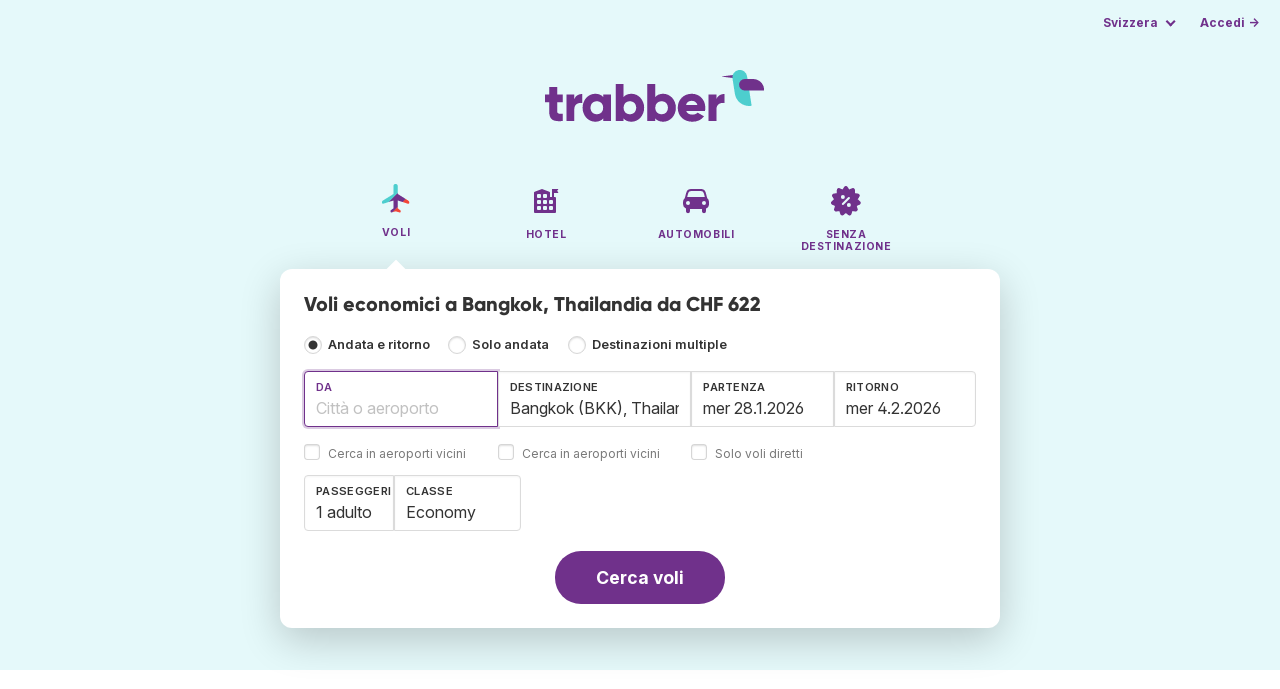

--- FILE ---
content_type: text/html;charset=utf-8
request_url: https://www.trabber.ch/it/voli-per-bangkok-bkk/
body_size: 12366
content:
<!DOCTYPE html>
<html lang="it" itemscope itemtype="https://schema.org/FAQPage">
<head>
<meta charset="utf-8">
<base href="https://www.trabber.ch/it/">
<meta name="viewport" content="width=device-width,initial-scale=1">
<meta name="mobile-web-app-capable" content="yes">
<meta name="apple-mobile-web-app-capable" content="yes">
<meta name="apple-mobile-web-app-status-bar-style" content="black-translucent">
<meta name="apple-mobile-web-app-title" content="Trabber">
<meta name="robots" content="max-image-preview:large"><link rel="apple-touch-icon" sizes="180x180" href="/apple-touch-icon.png">
<link rel="icon" type="image/png" sizes="32x32" href="/favicon-32x32.png">
<link rel="icon" type="image/png" sizes="16x16" href="/favicon-16x16.png">
<link rel="manifest" href="/site.webmanifest">
<link rel="mask-icon" href="/safari-pinned-tab.svg" color="#70318b">
<meta name="msapplication-TileColor" content="#70318b">
<meta name="msapplication-config" content="/browserconfig.xml">
<meta name="theme-color" content="#70318b">
<link rel="preload" as="font" href="https://www.trabber.ch/fonts/InterVariable.woff2" type="font/woff2" crossorigin="anonymous">
<link rel="preload" as="font" href="https://www.trabber.ch/fonts/Gilroy-ExtraBold.woff2" type="font/woff2" crossorigin="anonymous">
<meta property="og:image" content="https://www.trabber.ch/it/images/logos/social-share.png">
<meta property="og:image:width" content="1200">
<meta property="og:image:height" content="1200">
<script>
!function(){var e=!1;window.onerror=function(n,r,o,t,a){if(!e){var s={href:document.location.href,msg:n,url:r,line:o,col:t};null!=a&&(s.message=a.message,s.name=a.name,s.stack=a.stack);var i=new XMLHttpRequest;i.open("POST","/admin/javascript-report"),i.send(JSON.stringify(s)),e=!0}return!1}}();
</script>
<script>
function footerContact() {
    window.location.href="https://www.trabber.ch/it/contact" + "?url=" + encodeURIComponent(window.location.href);
}
var trbq = trbq || [];
trbq.push(['globalInit']);

window.dataLayer = window.dataLayer || [];
function gtag(){dataLayer.push(arguments);}
</script>
<script async src="https://accounts.google.com/gsi/client"></script><title>Voli economici a Bangkok, Thailandia da CHF 622 - Trabber</title>
<meta name="description" content="Trova voli economici a Bangkok e per qualsiasi destinazione utilizzando il motore di ricerca voli di Trabber">
<meta name="twitter:card" content="summary">
<meta name="twitter:site" content="@Trabber">
<meta name="twitter:title" content="Voli economici a Bangkok, Thailandia da CHF 622 - Trabber">
<meta name="twitter:description" content="Trova voli economici a Bangkok e per qualsiasi destinazione utilizzando il motore di ricerca voli di Trabber">
<meta name="twitter:image" content="https://www.trabber.ch/it/images/logos/tw-share.png">
<meta name="twitter:image:width" content="1024">
<meta name="twitter:image:height" content="512">
<script>
var resident_table = '<div class="field"><input class="is-checkradio is-small" type="checkbox" name="resident" id="resident" value="Y"  />' +
                     '<label class="checkbox is-size-7 has-text-grey" for="resident">Sconto per i residenti</label></div';


function goHomeMulti() {
    window.location.href="https://www.trabber.ch/it/destinazioni-multiple/";
}


function addPikadayTwoWay() {
    addPikadayCombo('from_date','to_date','.',1,1);
}

function addPikadayOneWay() {
    addPikaday('from_date','.',1,1);
}

trbq.push(function() {
    function customOnSelect(data, keyInputId) {
        onFlightSelect(data, keyInputId, false, "https://www.trabber.ch/it/");
        checkAnyDestOnSelect(data);
    }
    addLocationAutocomplete("from_city_text", "from_city_container", "from_city", "https://www.trabber.ch/it/ajax/location_autocomplete?ocf=true", {onSelect: customOnSelect});
    addLocationAutocomplete("to_city_text", "to_city_container", "to_city", "https://www.trabber.ch/it/ajax/location_autocomplete", {onSelect: customOnSelect, showAny: 1, anyLine1: "Qualsiasi destinazione", anyLine2: "Look for deals to any place"});
    addTravellersDropdownFlight('ages', 'passengers_text','n_adults','n_children','adulto','adulti','bambino','bambini',9);

    document.getElementById("js_support").value = 'Y';



    onewaycheckbox();


    getComparisonOptions("https://www.trabber.ch/it/");


    flightFormFocus();

});

</script>
<script type="application/ld+json">
{
"@context":"https://schema.org",
"@type":"WebSite",
"name":"Trabber",
"url": "https://www.trabber.ch/"
}
</script>
<script type="application/ld+json">
{
"@context":"https://schema.org",
"@type":"Organization",
"name":"Trabber",
"url":"https://www.trabber.ch/",

"logo":"https://www.trabber.ch/it/images/logo-trabber.svg"
}
</script>
<script>
function showWanning() {
    document.getElementById("wanningmsg").innerHTML = "<b>Il browser ha bloccato la finestra di confronto</b><br>Devi configurare le opzioni del tuo browser per consentire i pop-up.<br>";
    document.getElementById("wanning").style.display = "block";
}
</script>
<script>
gtag('js', new Date());
function rP(i,n){var t,r=i.split("?")[0],e=[],l=-1!==i.indexOf("?")?i.split("?")[1]:"";if(""!==l){var s=l.indexOf("#");-1!==s&&(l=l.substring(0,s));for(var f=(e=l.split("&")).length-1;f>=0;f-=1)t=e[f].split("=")[0],n.indexOf(t)>=0&&e.splice(f,1);e.length&&(r=r+"?"+e.join("&"))}return r}
var ga4ecb = function (en) {

};

var ga4cfg = {

    send_page_view: false
};
var ga4up = {};
gtag('set','page_location',rP(document.location.href,['id','ead','ttclickid']));

ga4up['app'] = 'false';

ga4up['device_cat'] = 'laptop-16';
gtag('set','user_properties',ga4up);

gtag('config', 'G-JLY3W8X03H', ga4cfg);
gtag('event', 'page_view', {
    'event_callback': function() {
        ga4ecb('page_view');
    }
});

gtag('config', 'AW-1062050928');
</script>


<link rel="stylesheet" href="https://www.trabber.ch/css/style.min.css?7a00516ce281656093e26d6a4fad4ecd.cache.css">
<meta name="keywords" content="motore di ricerca di voli economici voli low cost biglietto agenzia viaggi comparatore viaggiare IATA low-cost">
<meta property="twitter:account_id" content="4503599629823226">
<meta name="facebook-domain-verification" content="p50hmsofx3vvw9043nuzbgcg58vzt5">
<link rel="canonical" href="https://www.trabber.ch/it/voli-per-bangkok-bkk/">
<link rel="alternate" hreflang="ca" href="https://www.trabber.cat/vols-a-bangkok-bkk/">
<link rel="alternate" hreflang="ca-es" href="https://www.trabber.cat/vols-a-bangkok-bkk/">
<link rel="alternate" hreflang="de" href="https://www.trabber.de/flug-nach-bangkok-bkk/">
<link rel="alternate" hreflang="de-at" href="https://www.trabber.at/flug-nach-bangkok-bkk/">
<link rel="alternate" hreflang="de-ch" href="https://www.trabber.ch/flug-nach-bangkok-bkk/">
<link rel="alternate" hreflang="de-de" href="https://www.trabber.de/flug-nach-bangkok-bkk/">
<link rel="alternate" hreflang="en" href="https://www.trabber.us/flights-to-bangkok-bkk/">
<link rel="alternate" hreflang="en-au" href="https://www.trabber.com.au/flights-to-bangkok-bkk/">
<link rel="alternate" hreflang="en-ca" href="https://www.trabber.ca/flights-to-bangkok-bkk/">
<link rel="alternate" hreflang="en-de" href="https://www.trabber.de/en/flights-to-bangkok-bkk/">
<link rel="alternate" hreflang="en-es" href="https://www.trabber.es/en/flights-to-bangkok-bkk/">
<link rel="alternate" hreflang="en-gb" href="https://www.trabber.co.uk/flights-to-bangkok-bkk/">
<link rel="alternate" hreflang="en-ie" href="https://www.trabber.ie/flights-to-bangkok-bkk/">
<link rel="alternate" hreflang="en-in" href="https://www.trabber.in/flights-to-bangkok-bkk/">
<link rel="alternate" hreflang="en-nz" href="https://www.trabber.co.nz/flights-to-bangkok-bkk/">
<link rel="alternate" hreflang="en-us" href="https://www.trabber.us/flights-to-bangkok-bkk/">
<link rel="alternate" hreflang="en-za" href="https://www.trabber.co.za/flights-to-bangkok-bkk/">
<link rel="alternate" hreflang="es" href="https://www.trabber.es/vuelos-a-bangkok-bkk/">
<link rel="alternate" hreflang="es-ar" href="https://www.trabber.com.ar/vuelos-a-bangkok-bkk/">
<link rel="alternate" hreflang="es-cl" href="https://www.trabber.cl/vuelos-a-bangkok-bkk/">
<link rel="alternate" hreflang="es-co" href="https://www.trabber.co/vuelos-a-bangkok-bkk/">
<link rel="alternate" hreflang="es-cr" href="https://www.trabber.co.cr/vuelos-a-bangkok-bkk/">
<link rel="alternate" hreflang="es-ec" href="https://www.trabber.ec/vuelos-a-bangkok-bkk/">
<link rel="alternate" hreflang="es-es" href="https://www.trabber.es/vuelos-a-bangkok-bkk/">
<link rel="alternate" hreflang="es-gt" href="https://www.trabber.gt/vuelos-a-bangkok-bkk/">
<link rel="alternate" hreflang="es-mx" href="https://www.trabber.mx/vuelos-a-bangkok-bkk/">
<link rel="alternate" hreflang="es-pa" href="https://www.trabber.com.pa/vuelos-a-bangkok-bkk/">
<link rel="alternate" hreflang="es-pe" href="https://www.trabber.pe/vuelos-a-bangkok-bkk/">
<link rel="alternate" hreflang="es-us" href="https://www.trabber.us/es/vuelos-a-bangkok-bkk/">
<link rel="alternate" hreflang="es-ve" href="https://www.trabber.com.ve/vuelos-a-bangkok-bkk/">
<link rel="alternate" hreflang="fr" href="https://www.trabber.fr/vol-pour-bangkok-bkk/">
<link rel="alternate" hreflang="fr-ca" href="https://www.trabber.ca/fr/vol-pour-bangkok-bkk/">
<link rel="alternate" hreflang="fr-ch" href="https://www.trabber.ch/fr/vol-pour-bangkok-bkk/">
<link rel="alternate" hreflang="fr-fr" href="https://www.trabber.fr/vol-pour-bangkok-bkk/">
<link rel="alternate" hreflang="it" href="https://www.trabber.it/voli-per-bangkok-bkk/">
<link rel="alternate" hreflang="it-ch" href="https://www.trabber.ch/it/voli-per-bangkok-bkk/">
<link rel="alternate" hreflang="it-it" href="https://www.trabber.it/voli-per-bangkok-bkk/">
<link rel="alternate" hreflang="pt" href="https://www.trabber.com.br/passagem-para-banguecoque-bkk/">
<link rel="alternate" hreflang="pt-br" href="https://www.trabber.com.br/passagem-para-banguecoque-bkk/">
<link rel="alternate" hreflang="pt-pt" href="https://www.trabber.pt/passagem-para-banguecoque-bkk/">

<link rel="prefetch" href="https://www.trabber.ch/images/icons/dot-loader.svg">
<script async src="https://www.trabber.ch/javascript/z/new-it.js?475208312a94ace532de43eb5af4b76c.cache.js"></script>
<script async src="https://www.googletagmanager.com/gtag/js?id=AW-1062050928"></script>
</head>
<body class="home">

<!-- bran -->

<div class="background-image-container background-plane"></div>

<section class="masthead">

    <div class="bar">
        <div class="bar-left">
        </div>
        <div class="bar-right">
            <script>
    
    // if (('serviceWorker' in navigator) && ('PushManager' in window)) {
    if (('serviceWorker' in navigator)) {
        window.addEventListener('load', function() {
            navigator.serviceWorker.register('https://www.trabber.ch/it/service-worker.js');
        });
    }

    if (('serviceWorker' in navigator) && ('PushManager' in window) && ('ready' in window.navigator.serviceWorker)) {
        window.navigator.serviceWorker.ready
            .then(function(reg) {
                if (!('pushManager' in reg)) {
                    return;
                }
                reg.pushManager.getSubscription()
                    .then(function(subscription) {
                        trbq.push(['getSubscriptions','https://www.trabber.ch/it/',JSON.stringify(subscription)]);
                    });
            });
    }
</script>

<div id="alerts" class="bar-item" style="display:none;">
    <div class="dropdown">
        <div>
            <button class="button is-small is-text" aria-haspopup="false" onclick="location.href='https://www.trabber.ch/it/alerts/'">
                <span>Alerts (<span id="alertsNum"></span>)</span>
            </button>
        </div>
    </div>
</div>

<div class="bar-item">
    <div class="dropdown dropdown-autoclose">
        <div class="dropdown-trigger">
            <button class="button is-small is-text" aria-haspopup="true" aria-controls="country-menu">
                <span>Svizzera</span>
            </button>
        </div>
        <div class="dropdown-menu is-multi-column" role="menu" id="country-menu">
            <div class="dropdown-content">
                <div class="language is-fullwidth">
                        <span>Trabber Svizzera disponibile in:

                <a href="https://www.trabber.ch/flug-nach-bangkok-bkk/">Deutsch</a> <a href="https://www.trabber.ch/fr/vol-pour-bangkok-bkk/">français</a> </span>
                </div>

                <a class="dropdown-item" href="https://www.trabber.com.ar/vuelos-a-bangkok-bkk/"><span class="flags flag-ar"> </span> Argentina</a><a class="dropdown-item" href="https://www.trabber.com.au/flights-to-bangkok-bkk/"><span class="flags flag-au"> </span> Australia</a><a class="dropdown-item" href="https://www.trabber.com.br/passagem-para-banguecoque-bkk/"><span class="flags flag-br"> </span> Brasil</a><a class="dropdown-item" href="https://www.trabber.ca/flights-to-bangkok-bkk/"><span class="flags flag-ca"> </span> Canada (en)</a><a class="dropdown-item" href="https://www.trabber.ca/fr/vol-pour-bangkok-bkk/"><span class="flags flag-ca"> </span> Canada (fr)</a><a class="dropdown-item" href="https://www.trabber.cl/vuelos-a-bangkok-bkk/"><span class="flags flag-cl"> </span> Chile</a><a class="dropdown-item" href="https://www.trabber.co/vuelos-a-bangkok-bkk/"><span class="flags flag-co"> </span> Colombia</a><a class="dropdown-item" href="https://www.trabber.co.cr/vuelos-a-bangkok-bkk/"><span class="flags flag-cr"> </span> Costa Rica</a><a class="dropdown-item" href="https://www.trabber.de/flug-nach-bangkok-bkk/"><span class="flags flag-de"> </span> Deutschland (de)</a><a class="dropdown-item" href="https://www.trabber.de/en/flights-to-bangkok-bkk/"><span class="flags flag-de"> </span> Germany (en)</a><a class="dropdown-item" href="https://www.trabber.ec/vuelos-a-bangkok-bkk/"><span class="flags flag-ec"> </span> Ecuador</a><a class="dropdown-item" href="https://www.trabber.es/vuelos-a-bangkok-bkk/"><span class="flags flag-es"> </span> España (es)</a><a class="dropdown-item" href="https://www.trabber.cat/vols-a-bangkok-bkk/"><span class="flags flag-es"> </span> Espanya (ca)</a><a class="dropdown-item" href="https://www.trabber.es/en/flights-to-bangkok-bkk/"><span class="flags flag-es"> </span> Spain (en)</a><a class="dropdown-item" href="https://www.trabber.fr/vol-pour-bangkok-bkk/"><span class="flags flag-fr"> </span> France</a><a class="dropdown-item" href="https://www.trabber.gt/vuelos-a-bangkok-bkk/"><span class="flags flag-gt"> </span> Guatemala</a><a class="dropdown-item" href="https://www.trabber.in/flights-to-bangkok-bkk/"><span class="flags flag-in"> </span> India</a><a class="dropdown-item" href="https://www.trabber.ie/flights-to-bangkok-bkk/"><span class="flags flag-ie"> </span> Ireland</a><a class="dropdown-item" href="https://www.trabber.it/voli-per-bangkok-bkk/"><span class="flags flag-it"> </span> Italia</a><a class="dropdown-item" href="https://www.trabber.mx/vuelos-a-bangkok-bkk/"><span class="flags flag-mx"> </span> México</a><a class="dropdown-item" href="https://www.trabber.co.nz/flights-to-bangkok-bkk/"><span class="flags flag-nz"> </span> New Zealand</a><a class="dropdown-item" href="https://www.trabber.at/flug-nach-bangkok-bkk/"><span class="flags flag-at"> </span> Österreich</a><a class="dropdown-item" href="https://www.trabber.com.pa/vuelos-a-bangkok-bkk/"><span class="flags flag-pa"> </span> Panamá</a><a class="dropdown-item" href="https://www.trabber.pe/vuelos-a-bangkok-bkk/"><span class="flags flag-pe"> </span> Perú</a><a class="dropdown-item" href="https://www.trabber.pt/passagem-para-banguecoque-bkk/"><span class="flags flag-pt"> </span> Portugal</a><a class="dropdown-item" href="https://www.trabber.ch/flug-nach-bangkok-bkk/"><span class="flags flag-ch"> </span> Schweiz (de)</a><a class="dropdown-item" href="https://www.trabber.ch/fr/vol-pour-bangkok-bkk/"><span class="flags flag-ch"> </span> Suisse (fr)</a><a class="dropdown-item" href="https://www.trabber.ch/it/voli-per-bangkok-bkk/"><span class="flags flag-ch"> </span> Svizzera (it)</a><a class="dropdown-item" href="https://www.trabber.co.za/flights-to-bangkok-bkk/"><span class="flags flag-za"> </span> South Africa</a><a class="dropdown-item" href="https://www.trabber.co.uk/flights-to-bangkok-bkk/"><span class="flags flag-uk"> </span> United Kingdom</a><a class="dropdown-item" href="https://www.trabber.us/flights-to-bangkok-bkk/"><span class="flags flag-us"> </span> United States (en)</a><a class="dropdown-item" href="https://www.trabber.us/es/vuelos-a-bangkok-bkk/"><span class="flags flag-us"> </span> Estados Unidos (es)</a><a class="dropdown-item" href="https://www.trabber.com.ve/vuelos-a-bangkok-bkk/"><span class="flags flag-ve"> </span> Venezuela</a></div>
        </div>
    </div>
</div>

<div class="bar-item">
    <a class="button is-small is-text has-text-primary login-link" href="https://www.trabber.ch/it/login">Accedi &rarr;</a> <div id="g_id_onload"
data-use_fedcm_for_prompt="true"
data-client_id="305488027803-cpmlh62ipriuh4n5qjfld6hoacci16j3.apps.googleusercontent.com"
data-login_uri="https://www.trabber.ch/it/account/gsi-return"
data-auto_select="true"
data-prompt_parent_id="g_id_onload"
style="position: fixed; top: 35px; right: 10px; z-index: 1001;">
</div>
</div>

</div>
    </div>

    <div class="container is-fluid">
        <div class="columns is-centered">
            <div class="column is-full">

                <div class="has-text-centered">
<div class="logo">
                        <a href="https://www.trabber.ch/it/"><img src="https://www.trabber.ch/it/images/logo-trabber.svg" width="220" height="52" alt="Trabber Svizzera"></a>
                    </div>
<div class="tabs is-main-nav is-centered">
                        <ul id="main-nav"><li class="is-active"><a  href="https://www.trabber.ch/it/"><img class="marginb-on" width="32" height="32" src="https://www.trabber.ch/it/images/icons/flights.svg" alt="Voli"> <strong class="no-text">Voli</strong></a></li> <li><a  href="https://www.trabber.ch/it/hotel/"><img class="marginb-on" width="32" height="32" src="https://www.trabber.ch/it/images/icons/hotels-off.svg" alt="Hotel"> <strong class="no-text">Hotel</strong></a></li> <li><a  href="https://www.trabber.ch/it/autonoleggi/"><img class="marginb-on" width="32" height="32" src="https://www.trabber.ch/it/images/icons/cars-off.svg" alt="Automobili"> <strong class="no-text">Automobili</strong></a></li> <li><a  href="https://www.trabber.ch/it/offerte/"><img class="marginb-on" width="32" height="32" src="https://www.trabber.ch/it/images/icons/offers-off.svg" alt="Senza destinazione"> <strong class="no-text">Senza destinazione</strong></a></li> </ul></div>
                </div>

                <div class="box is-paddingless has-large-border-radius">


                    <h1 class="px-5 pt-5 title is-size-5">
    Voli economici a Bangkok, Thailandia da CHF 622</h1>

<form id="search-form" class="px-5 pt-4 pb-5 form-flights" action="https://www.trabber.ch/it/search-start" method="post" onsubmit="return typeof validateForm !== 'function' || validateForm(1);" onclick="trbq.push(['searchformclick']);" onmouseup="trbq.push(['searchformclick']);">
    <fieldset>

        <input id="searchId" name="searchId" type="hidden" value="">
        <input id="js_support" name="js_support" type="hidden" value="N">

        <div class="field trip-type mb-4">
            <div class="control has-text-weight-semibold">

                <input class="is-checkradio is-small" value="0" id="flight_type_two_ways" name="is_one_way" type="radio" onclick="trbq.push(['onewaycheckbox']);" checked> <label for="flight_type_two_ways">Andata e ritorno</label>

                <input class="is-checkradio is-small" value="1" id="flight_type_one_ways" name="is_one_way" type="radio" onclick="trbq.push(['onewaycheckbox']);" > <label for="flight_type_one_ways">Solo andata</label>

                <input class="is-checkradio is-small" value="2" id="flight_type_multi" name="is_one_way" type="radio" onclick="goHomeMulti()"> <label for="flight_type_multi">Destinazioni multiple</label>
                </div>
        </div>

<div class="fancy-fields is-grouped">
                    <div class="field">
                        <label id="from_city_label" class="label" for="from_city_text">Da</label>
                        <div class="control mb-3">
                            <input class="input" id="from_city_text" name="from_city_text" type="text" value="" title="" autocomplete="off" placeholder="Città o aeroporto">
                            <div id="from_city_container"></div>
                        </div>
                        <span class="">
                            <input class="is-checkradio is-small" type="checkbox" name="nearby_airport_orig" id="nearby_airport_orig" tabindex="-1" value="Y" >
                            <label class="checkbox is-size-7 has-text-grey" for="nearby_airport_orig">Cerca in aeroporti vicini</label>
                        </span>
                        <input id="from_city" name="from_city" type="hidden" value="">
                        <input id="from_city_country" name="from_city_country" type="hidden" value="">
                        <input id="from_city_resident" name="from_city_resident" type="hidden" value="0">
                    </div>
                    <div class="field">
                        <label id="to_city_label" class="label" for="to_city_text">Destinazione</label>
                        <div class="control mb-3">
                            <input class="input" id="to_city_text" name="to_city_text" type="text" value="Bangkok (BKK), Thailandia - tutti gli aeroporti" title="Bangkok (BKK), Thailandia - tutti gli aeroporti" autocomplete="off" placeholder="Città o aeroporto">
                            <div id="to_city_container"></div>
                        </div>
                        <span class="">
                            <input class="is-checkradio is-small" type="checkbox" name="nearby_airport_dest" id="nearby_airport_dest" tabindex="-1" value="Y" >
                            <label for="nearby_airport_dest" class="checkbox is-size-7 has-text-grey">Cerca in aeroporti vicini</label>
                        </span>
                        <input id="to_city" name="to_city" type="hidden" value="BKK">
                        <input id="to_city_country" name="to_city_country" type="hidden" value="th">
                        <input id="to_city_resident" name="to_city_resident" type="hidden" value="0">

                        </div>

<div>
                        <div class="fancy-fields is-grouped">
                            <div class="field mb-0 has-width-short">
                                <label class="label" for="from_date" id="from_date_label">Partenza</label>
                                <div class="control mb-3">
                                    <input class="input squareleft" type="text" autocomplete="off" name="from_date" id="from_date" maxlength="14" size="14" value="28.01.2026">
                                </div>
                            </div>
                            <div class="field has-width-short">
                                <label class="label" for="to_date" id="to_date_label">Ritorno</label>
                                <div class="control mb-3">
                                    <input class="input" type="text" autocomplete="off" name="to_date" id="to_date" maxlength="14" size="14" value="04.02.2026">
                                </div>
                                </div>
                        </div>
                        <div class="field ml-0 mb-2">
                            <div class="control">
                                <input class="is-checkradio is-small" type="checkbox" name="direct_flight" id="direct_flight" value="Y" >
                                <label class="checkbox is-size-7 has-text-grey" for="direct_flight">Solo voli diretti</label>
                            </div>
                        </div>
                    </div>
                </div>

<div class="fancy-fields is-grouped-multiline">
                    <div class="fancy-fields is-grouped">

                        <div class="field">
                            <div class="dropdown passengers dropdown-autoclose">
                                <label class="dropdown-trigger label" for="passengers_text">Passeggeri</label>
                                <div class="dropdown-trigger control">
                                    <button type="button" class="input without-shadow without-arrow" id="passengers_text" name="passengers_text"></button>
                                </div>
                                <div class="dropdown-menu dropdown-travellers" role="menu">
                                    <div class="dropdown-content px-4 py-4">
                                        <a class="delete dropdown-trigger" style="position:absolute; right:9px;" title="chiudi"></a>
                                        <p>
                                        <span class="amount"><button type="button" id="n_adults_less">⊖</button>
<input id="n_adults" name="n_adults" type="text" tabindex="-1" value="1" readonly>
                                            <button type="button" id="n_adults_more">⊕</button></span>
                                            <label for="n_adults"><strong><span id="n_adults_lbl">adulti</span></strong></label>
                                        </p>
                                        <p>
                                        <span class="amount"><button type="button" id="n_children_less">⊖</button>
                                            <input id="n_children" name="n_children" type="text" tabindex="-1" value="0" readonly>
                                            <button type="button" id="n_children_more">⊕</button></span>
                                            <label for="n_children"><strong><span id="n_children_lbl">bambini</span> <small>(0-17)</small></strong></label>
                                        </p>
                                        <p>
                                        <div class="children" id="ages" style="display:none;">
    <div class="is-vcentered" id="ages_1" style="display:none;">
        <div class="is-7" style="flex:auto;align-self:center;">
            <strong>Età bambino/a&nbsp;1</strong>
        </div>
        <div class="mb-1">
            <div class="select is-small">
                <select name="ages_1">
                    <option value="0">0</option>
                        <option value="1">1</option>
                        <option value="2">2</option>
                        <option value="3">3</option>
                        <option value="4">4</option>
                        <option value="5">5</option>
                        <option value="6">6</option>
                        <option value="7">7</option>
                        <option value="8">8</option>
                        <option value="9">9</option>
                        <option value="10">10</option>
                        <option value="11">11</option>
                        <option value="12">12</option>
                        <option value="13">13</option>
                        <option value="14">14</option>
                        <option value="15">15</option>
                        <option value="16">16</option>
                        <option value="17">17</option>
                        </select>
            </div>
        </div>
    </div>
    <div class="is-vcentered" id="ages_2" style="display:none;">
        <div class="is-7" style="flex:auto;align-self:center;">
            <strong>Età bambino/a&nbsp;2</strong>
        </div>
        <div class="mb-1">
            <div class="select is-small">
                <select name="ages_2">
                    <option value="0">0</option>
                        <option value="1">1</option>
                        <option value="2">2</option>
                        <option value="3">3</option>
                        <option value="4">4</option>
                        <option value="5">5</option>
                        <option value="6">6</option>
                        <option value="7">7</option>
                        <option value="8">8</option>
                        <option value="9">9</option>
                        <option value="10">10</option>
                        <option value="11">11</option>
                        <option value="12">12</option>
                        <option value="13">13</option>
                        <option value="14">14</option>
                        <option value="15">15</option>
                        <option value="16">16</option>
                        <option value="17">17</option>
                        </select>
            </div>
        </div>
    </div>
    <div class="is-vcentered" id="ages_3" style="display:none;">
        <div class="is-7" style="flex:auto;align-self:center;">
            <strong>Età bambino/a&nbsp;3</strong>
        </div>
        <div class="mb-1">
            <div class="select is-small">
                <select name="ages_3">
                    <option value="0">0</option>
                        <option value="1">1</option>
                        <option value="2">2</option>
                        <option value="3">3</option>
                        <option value="4">4</option>
                        <option value="5">5</option>
                        <option value="6">6</option>
                        <option value="7">7</option>
                        <option value="8">8</option>
                        <option value="9">9</option>
                        <option value="10">10</option>
                        <option value="11">11</option>
                        <option value="12">12</option>
                        <option value="13">13</option>
                        <option value="14">14</option>
                        <option value="15">15</option>
                        <option value="16">16</option>
                        <option value="17">17</option>
                        </select>
            </div>
        </div>
    </div>
    <div class="is-vcentered" id="ages_4" style="display:none;">
        <div class="is-7" style="flex:auto;align-self:center;">
            <strong>Età bambino/a&nbsp;4</strong>
        </div>
        <div class="mb-1">
            <div class="select is-small">
                <select name="ages_4">
                    <option value="0">0</option>
                        <option value="1">1</option>
                        <option value="2">2</option>
                        <option value="3">3</option>
                        <option value="4">4</option>
                        <option value="5">5</option>
                        <option value="6">6</option>
                        <option value="7">7</option>
                        <option value="8">8</option>
                        <option value="9">9</option>
                        <option value="10">10</option>
                        <option value="11">11</option>
                        <option value="12">12</option>
                        <option value="13">13</option>
                        <option value="14">14</option>
                        <option value="15">15</option>
                        <option value="16">16</option>
                        <option value="17">17</option>
                        </select>
            </div>
        </div>
    </div>
    <div class="is-vcentered" id="ages_5" style="display:none;">
        <div class="is-7" style="flex:auto;align-self:center;">
            <strong>Età bambino/a&nbsp;5</strong>
        </div>
        <div class="mb-1">
            <div class="select is-small">
                <select name="ages_5">
                    <option value="0">0</option>
                        <option value="1">1</option>
                        <option value="2">2</option>
                        <option value="3">3</option>
                        <option value="4">4</option>
                        <option value="5">5</option>
                        <option value="6">6</option>
                        <option value="7">7</option>
                        <option value="8">8</option>
                        <option value="9">9</option>
                        <option value="10">10</option>
                        <option value="11">11</option>
                        <option value="12">12</option>
                        <option value="13">13</option>
                        <option value="14">14</option>
                        <option value="15">15</option>
                        <option value="16">16</option>
                        <option value="17">17</option>
                        </select>
            </div>
        </div>
    </div>
    <div class="is-vcentered" id="ages_6" style="display:none;">
        <div class="is-7" style="flex:auto;align-self:center;">
            <strong>Età bambino/a&nbsp;6</strong>
        </div>
        <div class="mb-1">
            <div class="select is-small">
                <select name="ages_6">
                    <option value="0">0</option>
                        <option value="1">1</option>
                        <option value="2">2</option>
                        <option value="3">3</option>
                        <option value="4">4</option>
                        <option value="5">5</option>
                        <option value="6">6</option>
                        <option value="7">7</option>
                        <option value="8">8</option>
                        <option value="9">9</option>
                        <option value="10">10</option>
                        <option value="11">11</option>
                        <option value="12">12</option>
                        <option value="13">13</option>
                        <option value="14">14</option>
                        <option value="15">15</option>
                        <option value="16">16</option>
                        <option value="17">17</option>
                        </select>
            </div>
        </div>
    </div>
    <div class="is-vcentered" id="ages_7" style="display:none;">
        <div class="is-7" style="flex:auto;align-self:center;">
            <strong>Età bambino/a&nbsp;7</strong>
        </div>
        <div class="mb-1">
            <div class="select is-small">
                <select name="ages_7">
                    <option value="0">0</option>
                        <option value="1">1</option>
                        <option value="2">2</option>
                        <option value="3">3</option>
                        <option value="4">4</option>
                        <option value="5">5</option>
                        <option value="6">6</option>
                        <option value="7">7</option>
                        <option value="8">8</option>
                        <option value="9">9</option>
                        <option value="10">10</option>
                        <option value="11">11</option>
                        <option value="12">12</option>
                        <option value="13">13</option>
                        <option value="14">14</option>
                        <option value="15">15</option>
                        <option value="16">16</option>
                        <option value="17">17</option>
                        </select>
            </div>
        </div>
    </div>
    <div class="is-vcentered" id="ages_8" style="display:none;">
        <div class="is-7" style="flex:auto;align-self:center;">
            <strong>Età bambino/a&nbsp;8</strong>
        </div>
        <div class="mb-1">
            <div class="select is-small">
                <select name="ages_8">
                    <option value="0">0</option>
                        <option value="1">1</option>
                        <option value="2">2</option>
                        <option value="3">3</option>
                        <option value="4">4</option>
                        <option value="5">5</option>
                        <option value="6">6</option>
                        <option value="7">7</option>
                        <option value="8">8</option>
                        <option value="9">9</option>
                        <option value="10">10</option>
                        <option value="11">11</option>
                        <option value="12">12</option>
                        <option value="13">13</option>
                        <option value="14">14</option>
                        <option value="15">15</option>
                        <option value="16">16</option>
                        <option value="17">17</option>
                        </select>
            </div>
        </div>
    </div>
    <div class="is-vcentered" id="ages_9" style="display:none;">
        <div class="is-7" style="flex:auto;align-self:center;">
            <strong>Età bambino/a&nbsp;9</strong>
        </div>
        <div class="mb-1">
            <div class="select is-small">
                <select name="ages_9">
                    <option value="0">0</option>
                        <option value="1">1</option>
                        <option value="2">2</option>
                        <option value="3">3</option>
                        <option value="4">4</option>
                        <option value="5">5</option>
                        <option value="6">6</option>
                        <option value="7">7</option>
                        <option value="8">8</option>
                        <option value="9">9</option>
                        <option value="10">10</option>
                        <option value="11">11</option>
                        <option value="12">12</option>
                        <option value="13">13</option>
                        <option value="14">14</option>
                        <option value="15">15</option>
                        <option value="16">16</option>
                        <option value="17">17</option>
                        </select>
            </div>
        </div>
    </div>
    </div>
</div>
                                </div>
                            </div>
                        </div>
                        <div class="field">
                            <label class="label" for="flight_class">Classe</label>
                            <div class="control">
                                <select class="input force-border squareleft" id="flight_class" name="flight_class" onchange="trbq.push(['getComparisonOptions','https://www.trabber.ch/it/'])"><option value="E" selected="selected">Economy</option><option value="P">Economy plus</option><option value="B">Business</option><option value="F">Prima classe</option></select>
                                </div>
                        </div>
                    </div>

                    <div id="resident_block" class="mb-2"> </div>

                </div>
<div class="has-text-centered">
                <button id="submit_button" class="button is-primary is-large is-rounded has-text-weight-bold" type="submit" name="B1">Cerca voli</button>
            </div>

<div id="compareTR" style="display:none;" class="mt-2">
            <span class="is-size-7"><strong>Confronta con</strong> <span class="has-text-grey">(in una nuova finestra)</span></span>
            <div class="field" id="compares">
            </div>
        </div>
        </fieldset>
</form><div id="wanning" style="display:none">
    <div style="position:absolute; left:0; top:0; width:100%; height:100%; z-index:1000; background-color: grey; opacity: 0.5; text-align:left;"></div>
    <div style="position:absolute; top:10px; left:10px; z-index:1100;width:400px;background-color:#ffffe1; margin-top: 10px; margin-left:10px; padding:15px; text-align: left;border: 1px solid black; color:black;">
        <span id="wanningmsg"></span>
        <input type="button" id="continue" name="continue" value="Continua la ricerca" onclick="trbq.push(['continueSearch', '%d.%m.%Y'])" style="margin-top:10px;">
    </div>
</div>

</div>


            </div>
        </div>

    </div>
</section>



<section class="section">
        <div class="container is-narrow">

            <nav class="breadcrumb has-arrow-separator" aria-label="breadcrumbs" itemscope itemtype="https://schema.org/BreadcrumbList"><ul><li itemprop="itemListElement" itemscope itemtype="https://schema.org/ListItem"><a href="https://www.trabber.ch/it/" itemprop="item"><span itemprop="name">Voli</span></a><meta itemprop="position" content="1"></li><li itemprop="itemListElement" itemscope itemtype="https://schema.org/ListItem"><a href="https://www.trabber.ch/it/voli-per-thailandia-th/" itemprop="item"><span itemprop="name">Voli per Thailandia</span></a><meta itemprop="position" content="2"></li><li class="is-active" itemprop="itemListElement" itemscope itemtype="https://schema.org/ListItem"><a href="https://www.trabber.ch/it/voli-per-bangkok-bkk/" itemprop="item" aria-current="page"><span itemprop="name">Voli per Bangkok</span></a><meta itemprop="position" content="3"></li></ul></nav><div class="columns mb-3">

                <div class="column is-9 mb-6">

                    <h2 class="is-size-2 mb-2">Confronta i voli a Bangkok e prenota dove preferisci</h2>
                    <p class="is-size-5 mb-6">Trova voli per Bangkok con Trabber.  Cerchiamo sui migliori siti web di viaggi per trovare i voli più economici Bangkok o per qualsiasi altra destinazione.</p>
                    <h2 class="is-size-4 mb-4 mt-6">Information about flights to Bangkok</h2>
<div class="is-flex is-flex-direction-row is-flex-wrap-wrap is-size-5 is-align-content-stretch" style="white-space:nowrap;">
<div class="is-flex is-flex-direction-column mr-3 is-size-6 is-flex-grow-1 info-widget">
<span class="has-text-weight-bold">Prezzo minimo attuale</span>
<span>CHF 622</span>
</div>
<div class="is-flex is-flex-direction-column mr-3 is-size-6 is-flex-grow-1 info-widget">
<span class="has-text-weight-bold">Prezzo medio</span>
<span>CHF 741</span>
</div>
<div class="is-flex is-flex-direction-column mr-3 is-size-6 is-flex-grow-1 info-widget">
<span class="has-text-weight-bold">Popular airline</span>
<span><a href="https://www.trabber.ch/it/compagnie-aeree/thai-airasia-fd/">Thai AirAsia</a></span>
</div>
<div class="is-flex is-flex-direction-column mr-3 is-size-6 is-flex-grow-1 info-widget">
<span class="has-text-weight-bold">Cheap month</span>
<span>settembre</span>
</div>
<div class="is-flex is-flex-direction-column mr-3 is-size-6 is-flex-grow-1 info-widget">
<span class="has-text-weight-bold">High season</span>
<span>dicembre</span>
</div>
<div class="is-flex is-flex-direction-column mr-3 is-size-6 is-flex-grow-1 info-widget">
<span class="has-text-weight-bold">Best getaway</span>
<span><strong>partenza</strong>: mercoledì, <strong>si ripete</strong>: giovedì</span>
</div>
<div class="is-flex is-flex-direction-column mr-3 is-size-6 is-flex-grow-1 info-widget">
<span class="has-text-weight-bold">Best time to buy</span>
<span>90&nbsp;days in advance</span>
</div>
</div>
<script type="application/ld+json">
{
"@context":"https://schema.org/",
"@type":"Product",
"name":"Voli economici a Bangkok, Thailandia da CHF 622 - Trabber",
"offers":{
  "@type":"AggregateOffer",
  "lowPrice":"622",
  "priceCurrency":"CHF"
}
}
</script>
<h2 class="is-size-4 mb-4 mt-6">Ultime offerte a Bangkok</h2>

                    <div class="table-scroll-container">
                        <table class="standard-table table mb-3">
                            <thead>
                            <tr>
                                <th>Da - Destinazione</th>
                                <th>Compagnie aeree</th>
                                <th>Data</th>
                                <th>Prezzo</th>
                            </tr>
                            </thead>
                            <tbody>
                            <tr onclick="window.open('https://web.trabber.ch/it/link-offerow?id=0-ZRHBKKZRHBKK20260122&amp;company=Condor&amp;pax=100','_blank');" style="cursor:pointer;">
                                <td>Zurigo (ZRH)<br>Bangkok (BKK)</td>
                                <td>Condor</td>
                                <td>22 gennaio</td>
                                <td>
                                    <a class="offer-link is-size-3" onclick="return false;" href="https://web.trabber.ch/it/link-offerow?id=0-ZRHBKKZRHBKK20260122&amp;company=Condor&amp;pax=100" target="_blank" rel="noopener nofollow">CHF 641</a><br>
                                    <p class="offer-age is-size-7">11 ore fa</p>
                                </td>
                            </tr>
                            <tr onclick="window.open('https://web.trabber.ch/it/link-offerow?id=0-BSLBKKBSLBKK20260331&amp;company=Condor&amp;pax=100','_blank');" style="cursor:pointer;">
                                <td>Basilea (BSL)<br>Bangkok (BKK)</td>
                                <td>Condor</td>
                                <td>31 marzo</td>
                                <td>
                                    <a class="offer-link is-size-3" onclick="return false;" href="https://web.trabber.ch/it/link-offerow?id=0-BSLBKKBSLBKK20260331&amp;company=Condor&amp;pax=100" target="_blank" rel="noopener nofollow">CHF 659</a><br>
                                    <p class="offer-age is-size-7">2 ore fa</p>
                                </td>
                            </tr>
                            <tr onclick="window.open('https://web.trabber.ch/it/link-offerow?id=0-GVABKKGVABKK20260302&amp;company=Condor&amp;pax=100','_blank');" style="cursor:pointer;">
                                <td>Ginevra (GVA)<br>Bangkok (BKK)</td>
                                <td>Condor</td>
                                <td>2 marzo</td>
                                <td>
                                    <a class="offer-link is-size-3" onclick="return false;" href="https://web.trabber.ch/it/link-offerow?id=0-GVABKKGVABKK20260302&amp;company=Condor&amp;pax=100" target="_blank" rel="noopener nofollow">CHF 706</a><br>
                                    <p class="offer-age is-size-7">18 ore fa</p>
                                </td>
                            </tr>
                            <tr onclick="window.open('https://web.trabber.ch/it/link-offerow?id=0-ZRHBKKZRHBKK20260124&amp;company=Condor&amp;pax=100','_blank');" style="cursor:pointer;">
                                <td>Zurigo (ZRH)<br>Bangkok (BKK)</td>
                                <td>Condor</td>
                                <td>24 gennaio</td>
                                <td>
                                    <a class="offer-link is-size-3" onclick="return false;" href="https://web.trabber.ch/it/link-offerow?id=0-ZRHBKKZRHBKK20260124&amp;company=Condor&amp;pax=100" target="_blank" rel="noopener nofollow">CHF 641</a><br>
                                    <p class="offer-age is-size-7">11 ore fa</p>
                                </td>
                            </tr>
                            <tr onclick="window.open('https://web.trabber.ch/it/link-offerow?id=0-ZRHBKKZRHBKK20260125&amp;company=Condor&amp;pax=100','_blank');" style="cursor:pointer;">
                                <td>Zurigo (ZRH)<br>Bangkok (BKK)</td>
                                <td>Condor</td>
                                <td>25 gennaio</td>
                                <td>
                                    <a class="offer-link is-size-3" onclick="return false;" href="https://web.trabber.ch/it/link-offerow?id=0-ZRHBKKZRHBKK20260125&amp;company=Condor&amp;pax=100" target="_blank" rel="noopener nofollow">CHF 641</a><br>
                                    <p class="offer-age is-size-7">11 ore fa</p>
                                </td>
                            </tr>
                            </tbody>
                        </table>
                    </div>


                    <h2 class="is-size-4 mb-4 mt-6">Ultime offerte a Bangkok round trip</h2>


                    <div class="table-scroll-container">
                        <table class="standard-table table mb-3">
                            <thead>
                            <tr>
                                <th>Da - Destinazione</th>
                                <th>Compagnie aeree</th>
                                <th>Andata - Ritorno</th>
                                <th>Prezzo</th>
                            </tr>
                            </thead>
                            <tbody>
                            <tr onclick="window.open('https://web.trabber.ch/it/link-offer?id=0-GVABKKGVABKK2026032820260411&amp;company=FlightNetworkCH&amp;pax=100','_blank');" style="cursor:pointer;">
                                <td>Ginevra (GVA)<br>Bangkok (BKK)</td>
                                <td>EasyJet<br>IndiGo</td>
                                <td>28 marzo<br>11 aprile</td>
                                <td>
                                    <a class="offer-link is-size-3" onclick="return false;" href="https://web.trabber.ch/it/link-offer?id=0-GVABKKGVABKK2026032820260411&amp;company=FlightNetworkCH&amp;pax=100" target="_blank" rel="noopener nofollow">CHF 665</a><br>
                                    <p class="offer-age is-size-7">17 ore fa</p>
                                </td>
                            </tr>
                            <tr onclick="window.open('https://web.trabber.ch/it/link-offer?id=0-ZRHBKKZRHBKK2026042620260526&amp;company=Condor&amp;pax=100','_blank');" style="cursor:pointer;">
                                <td>Zurigo (ZRH)<br>Bangkok (BKK)</td>
                                <td>Condor</td>
                                <td>26 aprile<br>26 maggio</td>
                                <td>
                                    <a class="offer-link is-size-3" onclick="return false;" href="https://web.trabber.ch/it/link-offer?id=0-ZRHBKKZRHBKK2026042620260526&amp;company=Condor&amp;pax=100" target="_blank" rel="noopener nofollow">CHF 622</a><br>
                                    <p class="offer-age is-size-7">11 ore fa</p>
                                </td>
                            </tr>
                            <tr onclick="window.open('https://web.trabber.ch/it/link-offer?id=0-BSLBKKBSLBKK2026052620260601&amp;company=Condor&amp;pax=100','_blank');" style="cursor:pointer;">
                                <td>Basilea (BSL)<br>Bangkok (BKK)</td>
                                <td>Condor</td>
                                <td>26 maggio<br>1 giugno</td>
                                <td>
                                    <a class="offer-link is-size-3" onclick="return false;" href="https://web.trabber.ch/it/link-offer?id=0-BSLBKKBSLBKK2026052620260601&amp;company=Condor&amp;pax=100" target="_blank" rel="noopener nofollow">CHF 696</a><br>
                                    <p class="offer-age is-size-7">2 ore fa</p>
                                </td>
                            </tr>
                            <tr onclick="window.open('https://web.trabber.ch/it/link-offer?id=0-GVABKKGVABKK2026032820260411&amp;company=FlightNetworkCH&amp;pax=100','_blank');" style="cursor:pointer;">
                                <td>Ginevra (GVA)<br>Bangkok (BKK)</td>
                                <td>EasyJet<br>IndiGo</td>
                                <td>28 marzo<br>11 aprile</td>
                                <td>
                                    <a class="offer-link is-size-3" onclick="return false;" href="https://web.trabber.ch/it/link-offer?id=0-GVABKKGVABKK2026032820260411&amp;company=FlightNetworkCH&amp;pax=100" target="_blank" rel="noopener nofollow">CHF 665</a><br>
                                    <p class="offer-age is-size-7">17 ore fa</p>
                                </td>
                            </tr>
                            <tr onclick="window.open('https://web.trabber.ch/it/link-offer?id=0-GVABKKGVABKK2026032820260411&amp;company=FlightNetworkCH&amp;pax=100','_blank');" style="cursor:pointer;">
                                <td>Ginevra (GVA)<br>Bangkok (BKK)</td>
                                <td>AJet<br>IndiGo</td>
                                <td>28 marzo<br>11 aprile</td>
                                <td>
                                    <a class="offer-link is-size-3" onclick="return false;" href="https://web.trabber.ch/it/link-offer?id=0-GVABKKGVABKK2026032820260411&amp;company=FlightNetworkCH&amp;pax=100" target="_blank" rel="noopener nofollow">CHF 678</a><br>
                                    <p class="offer-age is-size-7">17 ore fa</p>
                                </td>
                            </tr>
                            </tbody>
                        </table>
                    </div>

                    <h2 class="is-size-4 mb-4 mt-6" id="ranking">Classifica delle compagnie aeree più economiche in Bangkok</h2>

                    <table class="standard-table table is-scrollable mb-3">
                        <thead>
                        <tr>
                            <th>Codice</th>
                            <th>Compagnia aerea</th>
                            <th style="text-align:right">% ricerche</th>
                            <th style="text-align:right">Il più economico: %</th>
                        </tr>
                        </thead>
                        <tbody>

                        <tr>
                            <td>FD</td>
                            <td><a href="https://www.trabber.ch/it/compagnie-aeree/thai-airasia-fd/">Thai AirAsia</a></td>
                            <td style="text-align:right">4.3</td>
                            <td style="text-align:right">49.2</td>
                        </tr>
                        <tr>
                            <td>ZH</td>
                            <td><a href="https://www.trabber.ch/it/compagnie-aeree/shenzhen-airlines-zh/">Shenzhen Airlines</a></td>
                            <td style="text-align:right">3.9</td>
                            <td style="text-align:right">30.9</td>
                        </tr>
                        <tr>
                            <td>PG</td>
                            <td><a href="https://www.trabber.ch/it/compagnie-aeree/bangkok-airways-pg/">Bangkok Airways</a></td>
                            <td style="text-align:right">3.0</td>
                            <td style="text-align:right">30.5</td>
                        </tr>
                        <tr>
                            <td>DD</td>
                            <td><a href="https://www.trabber.ch/it/compagnie-aeree/nok-air-dd/">Nok Air</a></td>
                            <td style="text-align:right">1.4</td>
                            <td style="text-align:right">26.0</td>
                        </tr>
                        <tr>
                            <td>SV</td>
                            <td><a href="https://www.trabber.ch/it/compagnie-aeree/saudia-sv/">Saudia</a></td>
                            <td style="text-align:right">30.9</td>
                            <td style="text-align:right">25.4</td>
                        </tr>
                        <tr>
                            <td>CA</td>
                            <td><a href="https://www.trabber.ch/it/compagnie-aeree/air-china-ca/">Air China</a></td>
                            <td style="text-align:right">49.5</td>
                            <td style="text-align:right">23.3</td>
                        </tr>
                        <tr>
                            <td>SL</td>
                            <td><a href="https://www.trabber.ch/it/compagnie-aeree/thai-lion-air-sl/">Thai Lion Air</a></td>
                            <td style="text-align:right">2.7</td>
                            <td style="text-align:right">23.0</td>
                        </tr>
                        <tr>
                            <td>EY</td>
                            <td><a href="https://www.trabber.ch/it/compagnie-aeree/etihad-airways-ey/">Etihad Airways</a></td>
                            <td style="text-align:right">86.1</td>
                            <td style="text-align:right">21.3</td>
                        </tr>
                        <tr>
                            <td>VZ</td>
                            <td><a href="https://www.trabber.ch/it/compagnie-aeree/thai-vietjet-air-vz/">Thai Vietjet Air</a></td>
                            <td style="text-align:right">2.2</td>
                            <td style="text-align:right">20.5</td>
                        </tr>
                        <tr>
                            <td>AK</td>
                            <td><a href="https://www.trabber.ch/it/compagnie-aeree/air-asia-ak/">Air Asia</a></td>
                            <td style="text-align:right">1.1</td>
                            <td style="text-align:right">17.4</td>
                        </tr>
                        </tbody>
                    </table>

                    <a href="https://www.trabber.ch/it/compagnie-aeree/">Classifica generale e spiegazione</a>

                    <h2 class="is-size-4 mb-5 mt-6" id="faq">Domande frequenti sui voli per  Bangkok</h2>

                    <div itemscope itemprop="mainEntity" itemtype="https://schema.org/Question"><h3 itemprop="name" class="is-size-5 mb-3 mt-5">In which month can you find the lowest prices to Bangkok?</h3><div itemscope itemprop="acceptedAnswer" itemtype="https://schema.org/Answer"><div itemprop="text" class="is-size-6 mb-4 mt-3 content">The cheapest month to fly to Bangkok is settembre.<br><svg xmlns="http://www.w3.org/2000/svg" viewBox="0 0 440.0 180.0" class="bar-graph"><line x1="10.0" y1="140.0" x2="390.0" y2="140.0" stroke="#70318BEE" /><text x="405.0" y="140.27777" font-size="5.5555553px" font-weight="bold" text-anchor="start" fill="#333" font-family="Inter">CHF 600</text><line x1="10.0" y1="75.0" x2="390.0" y2="75.0" stroke="#70318BAA" /><text x="405.0" y="75.27778" font-size="5.5555553px" font-weight="bold" text-anchor="start" fill="#333" font-family="Inter">CHF 800</text><line x1="10.0" y1="10.0" x2="390.0" y2="10.0" stroke="#70318BAA" /><text x="405.0" y="10.277778" font-size="5.5555553px" font-weight="bold" text-anchor="start" fill="#333" font-family="Inter">CHF 1’000</text><rect x="17.916666" y="115.84699" width="15.833333" height="24.15301" rx="4" ry="4" fill="#70318B" class="bar-graph-bar"><title>CHF 674</title></rect><text x="25.833332" y="160.0" font-size="10.0px" font-weight="bold" text-anchor="middle" fill="#333" font-family="Inter">gen</text><rect x="49.583332" y="117.456024" width="15.833333" height="22.54398" rx="4" ry="4" fill="#70318B" class="bar-graph-bar"><title>CHF 669</title></rect><text x="57.5" y="160.0" font-size="10.0px" font-weight="bold" text-anchor="middle" fill="#333" font-family="Inter">feb</text><rect x="81.25" y="122.29201" width="15.833333" height="17.707996" rx="4" ry="4" fill="#70318B" class="bar-graph-bar"><title>CHF 654</title></rect><text x="89.166664" y="160.0" font-size="10.0px" font-weight="bold" text-anchor="middle" fill="#333" font-family="Inter">mar</text><rect x="112.916664" y="108.07125" width="15.833333" height="31.92875" rx="4" ry="4" fill="#70318B" class="bar-graph-bar"><title>CHF 698</title></rect><text x="120.83333" y="160.0" font-size="10.0px" font-weight="bold" text-anchor="middle" fill="#333" font-family="Inter">apr</text><rect x="144.58333" y="133.02623" width="15.833333" height="6.973773" rx="4" ry="4" fill="#70318B" class="bar-graph-bar"><title>CHF 621</title></rect><text x="152.5" y="160.0" font-size="10.0px" font-weight="bold" text-anchor="middle" fill="#333" font-family="Inter">mag</text><rect x="176.24998" y="127.48915" width="15.833333" height="12.510853" rx="4" ry="4" fill="#70318B" class="bar-graph-bar"><title>CHF 638</title></rect><text x="184.16666" y="160.0" font-size="10.0px" font-weight="bold" text-anchor="middle" fill="#333" font-family="Inter">giu</text><rect x="207.91666" y="60.782127" width="15.833333" height="79.21787" rx="4" ry="4" fill="#70318B" class="bar-graph-bar"><title>CHF 844</title></rect><text x="215.83333" y="160.0" font-size="10.0px" font-weight="bold" text-anchor="middle" fill="#333" font-family="Inter">lug</text><rect x="239.58333" y="64.75957" width="15.833333" height="75.24043" rx="4" ry="4" fill="#70318B" class="bar-graph-bar"><title>CHF 832</title></rect><text x="247.5" y="160.0" font-size="10.0px" font-weight="bold" text-anchor="middle" fill="#333" font-family="Inter">ago</text><rect x="271.25" y="136.74113" width="15.833333" height="3.2588668" rx="4" ry="4" fill="#70318B" class="bar-graph-bar"><title>CHF 610</title></rect><text x="279.16666" y="160.0" font-size="10.0px" font-weight="bold" text-anchor="middle" fill="#333" font-family="Inter">set</text><rect x="302.91666" y="125.21651" width="15.833333" height="14.783494" rx="4" ry="4" fill="#70318B" class="bar-graph-bar"><title>CHF 645</title></rect><text x="310.8333" y="160.0" font-size="10.0px" font-weight="bold" text-anchor="middle" fill="#333" font-family="Inter">ott</text><rect x="334.58334" y="116.13156" width="15.833333" height="23.868437" rx="4" ry="4" fill="#70318B" class="bar-graph-bar"><title>CHF 673</title></rect><text x="342.5" y="160.0" font-size="10.0px" font-weight="bold" text-anchor="middle" fill="#333" font-family="Inter">nov</text><rect x="366.25" y="48.92656" width="15.833333" height="91.07344" rx="4" ry="4" fill="#70318B" class="bar-graph-bar"><title>CHF 880</title></rect><text x="374.16666" y="160.0" font-size="10.0px" font-weight="bold" text-anchor="middle" fill="#333" font-family="Inter">dic</text></svg></div></div></div><div itemscope itemprop="mainEntity" itemtype="https://schema.org/Question"><h3 itemprop="name" class="is-size-5 mb-3 mt-5">Which is the most expensive month to fly to Bangkok?</h3><div itemscope itemprop="acceptedAnswer" itemtype="https://schema.org/Answer"><div itemprop="text" class="is-size-6 mb-4 mt-3 content">The most expensive time to fly to Bangkok is dicembre.</div></div></div><div itemscope itemprop="mainEntity" itemtype="https://schema.org/Question"><h3 itemprop="name" class="is-size-5 mb-3 mt-5">What is the day of the week when flights to Bangkok have the lowest prices?</h3><div itemscope itemprop="acceptedAnswer" itemtype="https://schema.org/Answer"><div itemprop="text" class="is-size-6 mb-4 mt-3 content">The cheapest day to travel to Bangkok is martedì.<br><svg xmlns="http://www.w3.org/2000/svg" viewBox="0 0 440.0 180.0" class="bar-graph"><line x1="10.0" y1="140.0" x2="390.0" y2="140.0" stroke="#70318BEE" /><text x="405.0" y="141.07143" font-size="7.142857px" font-weight="bold" text-anchor="start" fill="#333" font-family="Inter">CHF 700</text><line x1="10.0" y1="75.0" x2="390.0" y2="75.0" stroke="#70318BAA" /><text x="405.0" y="76.07143" font-size="7.142857px" font-weight="bold" text-anchor="start" fill="#333" font-family="Inter">CHF 750</text><line x1="10.0" y1="10.0" x2="390.0" y2="10.0" stroke="#70318BAA" /><text x="405.0" y="11.071428" font-size="7.142857px" font-weight="bold" text-anchor="start" fill="#333" font-family="Inter">CHF 800</text><rect x="23.571428" y="97.081985" width="27.142857" height="42.918015" rx="4" ry="4" fill="#4DCECE" class="bar-graph-bar"><title>CHF 733</title></rect><text x="37.142857" y="160.0" font-size="10.0px" font-weight="bold" text-anchor="middle" fill="#333" font-family="Inter">lunedì</text><rect x="77.85715" y="123.53371" width="27.142857" height="16.466297" rx="4" ry="4" fill="#4DCECE" class="bar-graph-bar"><title>CHF 713</title></rect><text x="91.42857" y="160.0" font-size="10.0px" font-weight="bold" text-anchor="middle" fill="#333" font-family="Inter">martedì</text><rect x="132.14285" y="106.988144" width="27.142857" height="33.01186" rx="4" ry="4" fill="#4DCECE" class="bar-graph-bar"><title>CHF 725</title></rect><text x="145.71428" y="160.0" font-size="10.0px" font-weight="bold" text-anchor="middle" fill="#333" font-family="Inter">mercoledì</text><rect x="186.42857" y="99.94676" width="27.142857" height="40.053234" rx="4" ry="4" fill="#4DCECE" class="bar-graph-bar"><title>CHF 731</title></rect><text x="200.0" y="160.0" font-size="10.0px" font-weight="bold" text-anchor="middle" fill="#333" font-family="Inter">giovedì</text><rect x="240.71428" y="62.950882" width="27.142857" height="77.04912" rx="4" ry="4" fill="#4DCECE" class="bar-graph-bar"><title>CHF 759</title></rect><text x="254.2857" y="160.0" font-size="10.0px" font-weight="bold" text-anchor="middle" fill="#333" font-family="Inter">venerdì</text><rect x="294.99997" y="39.56913" width="27.142857" height="100.43087" rx="4" ry="4" fill="#4DCECE" class="bar-graph-bar"><title>CHF 777</title></rect><text x="308.5714" y="160.0" font-size="10.0px" font-weight="bold" text-anchor="middle" fill="#333" font-family="Inter">sabato</text><rect x="349.2857" y="95.01376" width="27.142857" height="44.986237" rx="4" ry="4" fill="#4DCECE" class="bar-graph-bar"><title>CHF 735</title></rect><text x="362.85715" y="160.0" font-size="10.0px" font-weight="bold" text-anchor="middle" fill="#333" font-family="Inter">domenica</text></svg></div></div></div><div itemscope itemprop="mainEntity" itemtype="https://schema.org/Question"><h3 itemprop="name" class="is-size-5 mb-3 mt-5">How many days in advance is recommended to book a flight to Bangkok?</h3><div itemscope itemprop="acceptedAnswer" itemtype="https://schema.org/Answer"><div itemprop="text" class="is-size-6 mb-4 mt-3 content">To get the best price to Bangkok it is recommended to book 90 days in advance.</div></div></div><div itemscope itemprop="mainEntity" itemtype="https://schema.org/Question"><h3 itemprop="name" class="is-size-5 mb-3 mt-5">Which airline has the cheapest fares for the to Bangkok flight?</h3><div itemscope itemprop="acceptedAnswer" itemtype="https://schema.org/Answer"><div itemprop="text" class="is-size-6 mb-4 mt-3 content"><a href="https://www.trabber.ch/it/compagnie-aeree/thai-airasia-fd/">Thai AirAsia</a> is the airline that usually provides the best prices to Bangkok.<br><svg xmlns="http://www.w3.org/2000/svg" viewBox="0 0 440.0 180.0" class="bar-graph"><line x1="100.0" y1="30.0" x2="100.0" y2="170.0" stroke="#70318BEE" /><text x="100.0" y="20.0" font-size="10.0px" font-weight="bold" text-anchor="middle" fill="#333" font-family="Inter">5 %</text><line x1="182.5" y1="30.0" x2="182.5" y2="170.0" stroke="#70318BAA" /><text x="182.5" y="20.0" font-size="10.0px" font-weight="bold" text-anchor="middle" fill="#333" font-family="Inter">10 %</text><line x1="265.0" y1="30.0" x2="265.0" y2="170.0" stroke="#70318BAA" /><text x="265.0" y="20.0" font-size="10.0px" font-weight="bold" text-anchor="middle" fill="#333" font-family="Inter">15 %</text><line x1="347.5" y1="30.0" x2="347.5" y2="170.0" stroke="#70318BAA" /><text x="347.5" y="20.0" font-size="10.0px" font-weight="bold" text-anchor="middle" fill="#333" font-family="Inter">20 %</text><line x1="430.0" y1="30.0" x2="430.0" y2="170.0" stroke="#70318BAA" /><text x="430.0" y="20.0" font-size="10.0px" font-weight="bold" text-anchor="end" fill="#333" font-family="Inter">25 %</text><rect x="100.0" y="41.666668" width="304.31317" height="23.333334" rx="4" ry="4" fill="#1A9651" class="bar-graph-bar"><title>23 %</title></rect><text x="90.0" y="58.333336" font-size="10.0px" font-weight="bold" text-anchor="end" fill="#333" font-family="Inter">Thai AirAsia</text><rect x="100.0" y="88.333336" width="56.510994" height="23.333334" rx="4" ry="4" fill="#1A9651" class="bar-graph-bar"><title>8 %</title></rect><text x="90.0" y="105.0" font-size="10.0px" font-weight="bold" text-anchor="end" fill="#333" font-family="Inter">Evelop Airlines</text><rect x="100.0" y="135.0" width="32.335163" height="23.333334" rx="4" ry="4" fill="#1A9651" class="bar-graph-bar"><title>7 %</title></rect><text x="90.0" y="151.66667" font-size="10.0px" font-weight="bold" text-anchor="end" fill="#333" font-family="Inter">Thai Lion Air</text></svg></div></div></div><h2 class="is-size-4 mb-4 mt-6">Rotte più ricercate per Bangkok</h2> <ul><li><a href="voli-zurigo-bangkok-zrh-bkk/">Zurigo - Bangkok</a></li> <li><a href="voli-ginevra-bangkok-gva-bkk/">Ginevra - Bangkok</a></li> <li><a href="voli-chiang-mai-bangkok-cnx-bkk/">Chiang Mai - Bangkok</a></li> </ul><h2 class="is-size-4 mb-4 mt-6">Destinazioni gettonate vicine a Bangkok</h2> <ul style="margin-top:15px"><li><a href="https://www.trabber.ch/it/voli-per-pattaya-pyx/">Voli per Pattaya</a></li> <li><a href="https://www.trabber.ch/it/voli-per-ho-chi-minh-sgn/">Voli per Ho Chi Minh</a></li> <li><a href="https://www.trabber.ch/it/voli-per-phuket-hkt/">Voli per Phuket</a></li> </ul><h2 class="is-size-4 mb-4 mt-6">Ricerche correlate</h2> <ul><li><a href="https://www.trabber.ch/it/voli-per-thailandia-th/">Voli per Thailandia</a></li> </ul> </div>

                <div class="column is-3">

                    <figure class="image landing-image mb-3"><img loading="lazy" src="https://upload.wikimedia.org/wikipedia/commons/thumb/0/02/Bangkok_Montage_2024_2.jpg/700px-Bangkok_Montage_2024_2.webp" alt="Bangkok" width="700" height="1050"> <a href="https://commons.wikimedia.org/wiki/File:Bangkok_Montage_2024_2.jpg?uselang=it" class="has-text-grey is-size-7">fonte</a></figure> <h2 class="is-size-4 mb-2">Bangkok, Thailandia</h2><p class="mb-4">La città ha 5.1 milioni di abitanti. La valuta utilizzata è baht thailandese (฿). I principali punti di interesse sono Altalena gigante, Khaosan, <a href="https://www.grandpalace-bangkok.com/" target="_blank" rel="noopener">Wat Phra Kaew</a> e Wat Arun. Gli aeroporti più comodi per il centro di città sono <a href="https://donmueang.airportthai.co.th/" target="_blank" rel="noopener">Bangkok-Don Muang</a> (21 km) e <a href="https://suvarnabhumi.airportthai.co.th/" target="_blank" rel="noopener">Bangkok-Suvarnabhumi</a> (28 km). Bangkok è un città a Thailandia, dove Trabber offre 1372 hotel. </p><p class="mt-3"><a  class="button"  href="https://www.trabber.ch/it/hotel/thailandia-th/bangkok-1609350/">Hotel in Bangkok</a></p></div>

            </div>


            </div>
    </section>

    <section class="section pre-footer has-background-light">
<div class="container">
<h4 class="mb-4">Ricerche gettonate</h4>
<div class="columns"><div class="column is-3">
<ul>
<li><a href="https://www.trabber.ch/it/voli-per-barcellona-bcn/">Voli per Barcellona</a></li> <li><a href="https://www.trabber.ch/it/voli-per-zurigo-zrh/">Voli per Zurigo</a></li> <li><a href="https://www.trabber.ch/it/voli-per-malaga-agp/">Voli per Málaga</a></li> <li><a href="https://www.trabber.ch/it/voli-per-madrid-mad/">Voli per Madrid</a></li> <li><a href="https://www.trabber.ch/it/voli-per-palma-di-maiorca-pmi/">Voli per Palma di Maiorca</a></li> <li><a href="https://www.trabber.ch/it/voli-per-tokyo-tyo/">Voli per Tokyo</a></li> </ul>
</div>
<div class="column is-3">
<ul>
<li><a href="https://www.trabber.ch/it/voli-per-ginevra-gva/">Voli per Ginevra</a></li> <li><a href="https://www.trabber.ch/it/voli-per-londra-lon/">Voli per Londra</a></li> <li><a href="https://www.trabber.ch/it/voli-per-bangkok-bkk/">Voli per Bangkok</a></li> <li><a href="https://www.trabber.ch/it/voli-per-parigi-par/">Voli per Parigi</a></li> <li><a href="https://www.trabber.ch/it/voli-per-basilea-bsl/">Voli per Basilea</a></li> <li><a href="https://www.trabber.ch/it/voli-per-lisbona-lis/">Voli per Lisbona</a></li> </ul>
</div>
<div class="column is-3">
<ul>
<li><a href="https://www.trabber.ch/it/voli-da-zurigo-zrh/">Voli economici da Zurigo</a></li> <li><a href="https://www.trabber.ch/it/voli-da-ginevra-gva/">Voli economici da Ginevra</a></li> <li><a href="https://www.trabber.ch/it/voli-da-basilea-bsl/">Voli economici da Basilea</a></li> <li><a href="https://www.trabber.ch/it/voli-da-milano-mil/">Voli economici da Milano</a></li> <li><a href="https://www.trabber.ch/it/voli-da-londra-lon/">Voli economici da Londra</a></li> <li><a href="https://www.trabber.ch/it/voli-da-barcellona-bcn/">Voli economici da Barcellona</a></li> </ul>
</div>
<div class="column is-3">
<ul>
<li><a href="https://www.trabber.ch/it/compagnie-aeree/">Compagnie aeree</a></li> <li><a href="https://www.trabber.ch/it/dimensioni-peso-bagaglio-compagnia-aerea/">Bagaglio secondo la compagnia aerea</a></li> <li><a href="https://www.trabber.ch/it/voli-mese/">Mesi</a></li> <li><a href="https://www.trabber.ch/it/voli-mese/febbraio/">Febbraio</a></li> <li><a href="https://www.trabber.ch/it/voli-vacanze/pasqua/">Pasqua</a></li> </ul>
</div>
</div></div></section><footer class="footer HideWhenInProgress">

    <div class="container mb-6 py-6">
        <div class="columns">
<div class="column">
                <h4 class="mb-4">Cerca</h4>
                <ul>
                    <li><a href="https://www.trabber.ch/it/">Voli</a></li>
<li><a href="https://www.trabber.ch/it/offerte/">Offerte di voli</a></li>
<li><a href="https://www.trabber.ch/it/hotel/">Hotel</a></li>
<li><a href="https://www.trabber.ch/it/autonoleggi/">Automobili</a></li>
</ul>
            </div>
<div class="column">
                <h4 class="mb-4">Scopri di più</h4>
                <ul>
                    <li><a href="https://www.trabber.ch/it/show/about">Informazioni su Trabber</a></li>
                    <li><a href="https://blog.trabber.co.uk/">Blog</a></li>
                    <li><a href="https://play.google.com/store/apps/details?id=com.trabber.android&utm_campaign=web-footer">App Android</a></li>
                    <li><a href="https://apps.apple.com/ch/app/trabber-flüge-hotels-mehr/id1447942035?pt=119548824&mt=8&amp;ct=web-footer">App iPhone</a></li>
</ul>
            </div>
            <div class="column">
                <h4 class="mb-4">Contatti</h4>
                <ul>
                    <li><a href="https://www.trabber.ch/it/contact" onclick="footerContact(); return false;">Contatti</a></li>
</ul>
            </div>
            <div class="column">
                <span class="is-block mb-4"><img src="https://www.trabber.ch/it/images/trabber-icon.svg" width="50" height="50" alt=""></span>
                <div class="legal is-size-7 has-text-grey mb-4">
                    <p>&copy; 2005 - 2026</p>
                    <p>Trabber Software S.L.</p>
<p><a href="https://www.trabber.ch/it/show/legal">Avviso legale</a></p>
</div>

                <div class="social">
                    <a target="_blank" rel="noopener" title="Trabber su Instagram" href="https://www.instagram.com/trabber/"><span class="sprite icon-instagram"></span></a>
                    <a target="_blank" rel="noopener" title="Trabber su Facebook" href="https://www.facebook.com/trabber"><span class="sprite icon-facebook"></span></a>
                    <a target="_blank" rel="noopener" title="seguici su X" href="https://x.com/Trabber"><span class="icon-social icon-x"></span></a>
                    <a target="_blank" rel="noopener" title="YouTube @trabber" href="https://www.youtube.com/@trabber"><span class="icon-social icon-youtube"></span></a>
                </div>

</div>
        </div>

    </div>

</footer>

<noscript>
    <div style="color:#F34737;position:absolute;top:5px;left:5px;">ATTENZIONE: per utilizzare Trabber, è necessario che Javascript sia abilitato</div>
</noscript>

</body>
</html>